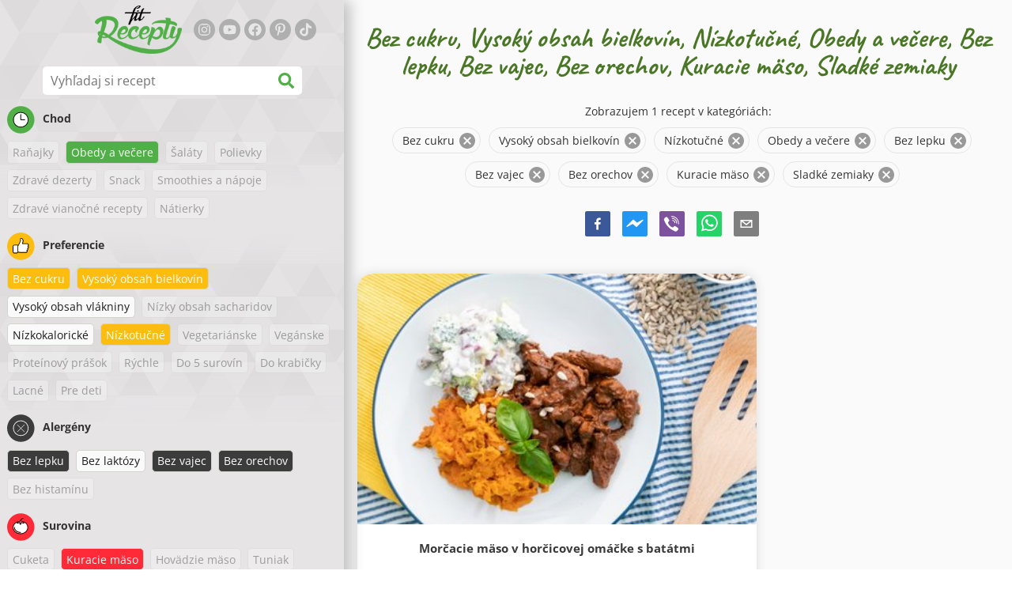

--- FILE ---
content_type: text/html; charset=utf-8
request_url: https://www.google.com/recaptcha/enterprise/anchor?ar=1&k=6LeVBu4lAAAAADaost9F-0Xeyj1xX2DBmrxgUdRr&co=aHR0cHM6Ly93d3cuZml0cmVjZXB0eS5zazo0NDM.&hl=sk&v=N67nZn4AqZkNcbeMu4prBgzg&size=invisible&anchor-ms=20000&execute-ms=30000&cb=dvtnqxg7ez30
body_size: 49901
content:
<!DOCTYPE HTML><html dir="ltr" lang="sk"><head><meta http-equiv="Content-Type" content="text/html; charset=UTF-8">
<meta http-equiv="X-UA-Compatible" content="IE=edge">
<title>reCAPTCHA</title>
<style type="text/css">
/* cyrillic-ext */
@font-face {
  font-family: 'Roboto';
  font-style: normal;
  font-weight: 400;
  font-stretch: 100%;
  src: url(//fonts.gstatic.com/s/roboto/v48/KFO7CnqEu92Fr1ME7kSn66aGLdTylUAMa3GUBHMdazTgWw.woff2) format('woff2');
  unicode-range: U+0460-052F, U+1C80-1C8A, U+20B4, U+2DE0-2DFF, U+A640-A69F, U+FE2E-FE2F;
}
/* cyrillic */
@font-face {
  font-family: 'Roboto';
  font-style: normal;
  font-weight: 400;
  font-stretch: 100%;
  src: url(//fonts.gstatic.com/s/roboto/v48/KFO7CnqEu92Fr1ME7kSn66aGLdTylUAMa3iUBHMdazTgWw.woff2) format('woff2');
  unicode-range: U+0301, U+0400-045F, U+0490-0491, U+04B0-04B1, U+2116;
}
/* greek-ext */
@font-face {
  font-family: 'Roboto';
  font-style: normal;
  font-weight: 400;
  font-stretch: 100%;
  src: url(//fonts.gstatic.com/s/roboto/v48/KFO7CnqEu92Fr1ME7kSn66aGLdTylUAMa3CUBHMdazTgWw.woff2) format('woff2');
  unicode-range: U+1F00-1FFF;
}
/* greek */
@font-face {
  font-family: 'Roboto';
  font-style: normal;
  font-weight: 400;
  font-stretch: 100%;
  src: url(//fonts.gstatic.com/s/roboto/v48/KFO7CnqEu92Fr1ME7kSn66aGLdTylUAMa3-UBHMdazTgWw.woff2) format('woff2');
  unicode-range: U+0370-0377, U+037A-037F, U+0384-038A, U+038C, U+038E-03A1, U+03A3-03FF;
}
/* math */
@font-face {
  font-family: 'Roboto';
  font-style: normal;
  font-weight: 400;
  font-stretch: 100%;
  src: url(//fonts.gstatic.com/s/roboto/v48/KFO7CnqEu92Fr1ME7kSn66aGLdTylUAMawCUBHMdazTgWw.woff2) format('woff2');
  unicode-range: U+0302-0303, U+0305, U+0307-0308, U+0310, U+0312, U+0315, U+031A, U+0326-0327, U+032C, U+032F-0330, U+0332-0333, U+0338, U+033A, U+0346, U+034D, U+0391-03A1, U+03A3-03A9, U+03B1-03C9, U+03D1, U+03D5-03D6, U+03F0-03F1, U+03F4-03F5, U+2016-2017, U+2034-2038, U+203C, U+2040, U+2043, U+2047, U+2050, U+2057, U+205F, U+2070-2071, U+2074-208E, U+2090-209C, U+20D0-20DC, U+20E1, U+20E5-20EF, U+2100-2112, U+2114-2115, U+2117-2121, U+2123-214F, U+2190, U+2192, U+2194-21AE, U+21B0-21E5, U+21F1-21F2, U+21F4-2211, U+2213-2214, U+2216-22FF, U+2308-230B, U+2310, U+2319, U+231C-2321, U+2336-237A, U+237C, U+2395, U+239B-23B7, U+23D0, U+23DC-23E1, U+2474-2475, U+25AF, U+25B3, U+25B7, U+25BD, U+25C1, U+25CA, U+25CC, U+25FB, U+266D-266F, U+27C0-27FF, U+2900-2AFF, U+2B0E-2B11, U+2B30-2B4C, U+2BFE, U+3030, U+FF5B, U+FF5D, U+1D400-1D7FF, U+1EE00-1EEFF;
}
/* symbols */
@font-face {
  font-family: 'Roboto';
  font-style: normal;
  font-weight: 400;
  font-stretch: 100%;
  src: url(//fonts.gstatic.com/s/roboto/v48/KFO7CnqEu92Fr1ME7kSn66aGLdTylUAMaxKUBHMdazTgWw.woff2) format('woff2');
  unicode-range: U+0001-000C, U+000E-001F, U+007F-009F, U+20DD-20E0, U+20E2-20E4, U+2150-218F, U+2190, U+2192, U+2194-2199, U+21AF, U+21E6-21F0, U+21F3, U+2218-2219, U+2299, U+22C4-22C6, U+2300-243F, U+2440-244A, U+2460-24FF, U+25A0-27BF, U+2800-28FF, U+2921-2922, U+2981, U+29BF, U+29EB, U+2B00-2BFF, U+4DC0-4DFF, U+FFF9-FFFB, U+10140-1018E, U+10190-1019C, U+101A0, U+101D0-101FD, U+102E0-102FB, U+10E60-10E7E, U+1D2C0-1D2D3, U+1D2E0-1D37F, U+1F000-1F0FF, U+1F100-1F1AD, U+1F1E6-1F1FF, U+1F30D-1F30F, U+1F315, U+1F31C, U+1F31E, U+1F320-1F32C, U+1F336, U+1F378, U+1F37D, U+1F382, U+1F393-1F39F, U+1F3A7-1F3A8, U+1F3AC-1F3AF, U+1F3C2, U+1F3C4-1F3C6, U+1F3CA-1F3CE, U+1F3D4-1F3E0, U+1F3ED, U+1F3F1-1F3F3, U+1F3F5-1F3F7, U+1F408, U+1F415, U+1F41F, U+1F426, U+1F43F, U+1F441-1F442, U+1F444, U+1F446-1F449, U+1F44C-1F44E, U+1F453, U+1F46A, U+1F47D, U+1F4A3, U+1F4B0, U+1F4B3, U+1F4B9, U+1F4BB, U+1F4BF, U+1F4C8-1F4CB, U+1F4D6, U+1F4DA, U+1F4DF, U+1F4E3-1F4E6, U+1F4EA-1F4ED, U+1F4F7, U+1F4F9-1F4FB, U+1F4FD-1F4FE, U+1F503, U+1F507-1F50B, U+1F50D, U+1F512-1F513, U+1F53E-1F54A, U+1F54F-1F5FA, U+1F610, U+1F650-1F67F, U+1F687, U+1F68D, U+1F691, U+1F694, U+1F698, U+1F6AD, U+1F6B2, U+1F6B9-1F6BA, U+1F6BC, U+1F6C6-1F6CF, U+1F6D3-1F6D7, U+1F6E0-1F6EA, U+1F6F0-1F6F3, U+1F6F7-1F6FC, U+1F700-1F7FF, U+1F800-1F80B, U+1F810-1F847, U+1F850-1F859, U+1F860-1F887, U+1F890-1F8AD, U+1F8B0-1F8BB, U+1F8C0-1F8C1, U+1F900-1F90B, U+1F93B, U+1F946, U+1F984, U+1F996, U+1F9E9, U+1FA00-1FA6F, U+1FA70-1FA7C, U+1FA80-1FA89, U+1FA8F-1FAC6, U+1FACE-1FADC, U+1FADF-1FAE9, U+1FAF0-1FAF8, U+1FB00-1FBFF;
}
/* vietnamese */
@font-face {
  font-family: 'Roboto';
  font-style: normal;
  font-weight: 400;
  font-stretch: 100%;
  src: url(//fonts.gstatic.com/s/roboto/v48/KFO7CnqEu92Fr1ME7kSn66aGLdTylUAMa3OUBHMdazTgWw.woff2) format('woff2');
  unicode-range: U+0102-0103, U+0110-0111, U+0128-0129, U+0168-0169, U+01A0-01A1, U+01AF-01B0, U+0300-0301, U+0303-0304, U+0308-0309, U+0323, U+0329, U+1EA0-1EF9, U+20AB;
}
/* latin-ext */
@font-face {
  font-family: 'Roboto';
  font-style: normal;
  font-weight: 400;
  font-stretch: 100%;
  src: url(//fonts.gstatic.com/s/roboto/v48/KFO7CnqEu92Fr1ME7kSn66aGLdTylUAMa3KUBHMdazTgWw.woff2) format('woff2');
  unicode-range: U+0100-02BA, U+02BD-02C5, U+02C7-02CC, U+02CE-02D7, U+02DD-02FF, U+0304, U+0308, U+0329, U+1D00-1DBF, U+1E00-1E9F, U+1EF2-1EFF, U+2020, U+20A0-20AB, U+20AD-20C0, U+2113, U+2C60-2C7F, U+A720-A7FF;
}
/* latin */
@font-face {
  font-family: 'Roboto';
  font-style: normal;
  font-weight: 400;
  font-stretch: 100%;
  src: url(//fonts.gstatic.com/s/roboto/v48/KFO7CnqEu92Fr1ME7kSn66aGLdTylUAMa3yUBHMdazQ.woff2) format('woff2');
  unicode-range: U+0000-00FF, U+0131, U+0152-0153, U+02BB-02BC, U+02C6, U+02DA, U+02DC, U+0304, U+0308, U+0329, U+2000-206F, U+20AC, U+2122, U+2191, U+2193, U+2212, U+2215, U+FEFF, U+FFFD;
}
/* cyrillic-ext */
@font-face {
  font-family: 'Roboto';
  font-style: normal;
  font-weight: 500;
  font-stretch: 100%;
  src: url(//fonts.gstatic.com/s/roboto/v48/KFO7CnqEu92Fr1ME7kSn66aGLdTylUAMa3GUBHMdazTgWw.woff2) format('woff2');
  unicode-range: U+0460-052F, U+1C80-1C8A, U+20B4, U+2DE0-2DFF, U+A640-A69F, U+FE2E-FE2F;
}
/* cyrillic */
@font-face {
  font-family: 'Roboto';
  font-style: normal;
  font-weight: 500;
  font-stretch: 100%;
  src: url(//fonts.gstatic.com/s/roboto/v48/KFO7CnqEu92Fr1ME7kSn66aGLdTylUAMa3iUBHMdazTgWw.woff2) format('woff2');
  unicode-range: U+0301, U+0400-045F, U+0490-0491, U+04B0-04B1, U+2116;
}
/* greek-ext */
@font-face {
  font-family: 'Roboto';
  font-style: normal;
  font-weight: 500;
  font-stretch: 100%;
  src: url(//fonts.gstatic.com/s/roboto/v48/KFO7CnqEu92Fr1ME7kSn66aGLdTylUAMa3CUBHMdazTgWw.woff2) format('woff2');
  unicode-range: U+1F00-1FFF;
}
/* greek */
@font-face {
  font-family: 'Roboto';
  font-style: normal;
  font-weight: 500;
  font-stretch: 100%;
  src: url(//fonts.gstatic.com/s/roboto/v48/KFO7CnqEu92Fr1ME7kSn66aGLdTylUAMa3-UBHMdazTgWw.woff2) format('woff2');
  unicode-range: U+0370-0377, U+037A-037F, U+0384-038A, U+038C, U+038E-03A1, U+03A3-03FF;
}
/* math */
@font-face {
  font-family: 'Roboto';
  font-style: normal;
  font-weight: 500;
  font-stretch: 100%;
  src: url(//fonts.gstatic.com/s/roboto/v48/KFO7CnqEu92Fr1ME7kSn66aGLdTylUAMawCUBHMdazTgWw.woff2) format('woff2');
  unicode-range: U+0302-0303, U+0305, U+0307-0308, U+0310, U+0312, U+0315, U+031A, U+0326-0327, U+032C, U+032F-0330, U+0332-0333, U+0338, U+033A, U+0346, U+034D, U+0391-03A1, U+03A3-03A9, U+03B1-03C9, U+03D1, U+03D5-03D6, U+03F0-03F1, U+03F4-03F5, U+2016-2017, U+2034-2038, U+203C, U+2040, U+2043, U+2047, U+2050, U+2057, U+205F, U+2070-2071, U+2074-208E, U+2090-209C, U+20D0-20DC, U+20E1, U+20E5-20EF, U+2100-2112, U+2114-2115, U+2117-2121, U+2123-214F, U+2190, U+2192, U+2194-21AE, U+21B0-21E5, U+21F1-21F2, U+21F4-2211, U+2213-2214, U+2216-22FF, U+2308-230B, U+2310, U+2319, U+231C-2321, U+2336-237A, U+237C, U+2395, U+239B-23B7, U+23D0, U+23DC-23E1, U+2474-2475, U+25AF, U+25B3, U+25B7, U+25BD, U+25C1, U+25CA, U+25CC, U+25FB, U+266D-266F, U+27C0-27FF, U+2900-2AFF, U+2B0E-2B11, U+2B30-2B4C, U+2BFE, U+3030, U+FF5B, U+FF5D, U+1D400-1D7FF, U+1EE00-1EEFF;
}
/* symbols */
@font-face {
  font-family: 'Roboto';
  font-style: normal;
  font-weight: 500;
  font-stretch: 100%;
  src: url(//fonts.gstatic.com/s/roboto/v48/KFO7CnqEu92Fr1ME7kSn66aGLdTylUAMaxKUBHMdazTgWw.woff2) format('woff2');
  unicode-range: U+0001-000C, U+000E-001F, U+007F-009F, U+20DD-20E0, U+20E2-20E4, U+2150-218F, U+2190, U+2192, U+2194-2199, U+21AF, U+21E6-21F0, U+21F3, U+2218-2219, U+2299, U+22C4-22C6, U+2300-243F, U+2440-244A, U+2460-24FF, U+25A0-27BF, U+2800-28FF, U+2921-2922, U+2981, U+29BF, U+29EB, U+2B00-2BFF, U+4DC0-4DFF, U+FFF9-FFFB, U+10140-1018E, U+10190-1019C, U+101A0, U+101D0-101FD, U+102E0-102FB, U+10E60-10E7E, U+1D2C0-1D2D3, U+1D2E0-1D37F, U+1F000-1F0FF, U+1F100-1F1AD, U+1F1E6-1F1FF, U+1F30D-1F30F, U+1F315, U+1F31C, U+1F31E, U+1F320-1F32C, U+1F336, U+1F378, U+1F37D, U+1F382, U+1F393-1F39F, U+1F3A7-1F3A8, U+1F3AC-1F3AF, U+1F3C2, U+1F3C4-1F3C6, U+1F3CA-1F3CE, U+1F3D4-1F3E0, U+1F3ED, U+1F3F1-1F3F3, U+1F3F5-1F3F7, U+1F408, U+1F415, U+1F41F, U+1F426, U+1F43F, U+1F441-1F442, U+1F444, U+1F446-1F449, U+1F44C-1F44E, U+1F453, U+1F46A, U+1F47D, U+1F4A3, U+1F4B0, U+1F4B3, U+1F4B9, U+1F4BB, U+1F4BF, U+1F4C8-1F4CB, U+1F4D6, U+1F4DA, U+1F4DF, U+1F4E3-1F4E6, U+1F4EA-1F4ED, U+1F4F7, U+1F4F9-1F4FB, U+1F4FD-1F4FE, U+1F503, U+1F507-1F50B, U+1F50D, U+1F512-1F513, U+1F53E-1F54A, U+1F54F-1F5FA, U+1F610, U+1F650-1F67F, U+1F687, U+1F68D, U+1F691, U+1F694, U+1F698, U+1F6AD, U+1F6B2, U+1F6B9-1F6BA, U+1F6BC, U+1F6C6-1F6CF, U+1F6D3-1F6D7, U+1F6E0-1F6EA, U+1F6F0-1F6F3, U+1F6F7-1F6FC, U+1F700-1F7FF, U+1F800-1F80B, U+1F810-1F847, U+1F850-1F859, U+1F860-1F887, U+1F890-1F8AD, U+1F8B0-1F8BB, U+1F8C0-1F8C1, U+1F900-1F90B, U+1F93B, U+1F946, U+1F984, U+1F996, U+1F9E9, U+1FA00-1FA6F, U+1FA70-1FA7C, U+1FA80-1FA89, U+1FA8F-1FAC6, U+1FACE-1FADC, U+1FADF-1FAE9, U+1FAF0-1FAF8, U+1FB00-1FBFF;
}
/* vietnamese */
@font-face {
  font-family: 'Roboto';
  font-style: normal;
  font-weight: 500;
  font-stretch: 100%;
  src: url(//fonts.gstatic.com/s/roboto/v48/KFO7CnqEu92Fr1ME7kSn66aGLdTylUAMa3OUBHMdazTgWw.woff2) format('woff2');
  unicode-range: U+0102-0103, U+0110-0111, U+0128-0129, U+0168-0169, U+01A0-01A1, U+01AF-01B0, U+0300-0301, U+0303-0304, U+0308-0309, U+0323, U+0329, U+1EA0-1EF9, U+20AB;
}
/* latin-ext */
@font-face {
  font-family: 'Roboto';
  font-style: normal;
  font-weight: 500;
  font-stretch: 100%;
  src: url(//fonts.gstatic.com/s/roboto/v48/KFO7CnqEu92Fr1ME7kSn66aGLdTylUAMa3KUBHMdazTgWw.woff2) format('woff2');
  unicode-range: U+0100-02BA, U+02BD-02C5, U+02C7-02CC, U+02CE-02D7, U+02DD-02FF, U+0304, U+0308, U+0329, U+1D00-1DBF, U+1E00-1E9F, U+1EF2-1EFF, U+2020, U+20A0-20AB, U+20AD-20C0, U+2113, U+2C60-2C7F, U+A720-A7FF;
}
/* latin */
@font-face {
  font-family: 'Roboto';
  font-style: normal;
  font-weight: 500;
  font-stretch: 100%;
  src: url(//fonts.gstatic.com/s/roboto/v48/KFO7CnqEu92Fr1ME7kSn66aGLdTylUAMa3yUBHMdazQ.woff2) format('woff2');
  unicode-range: U+0000-00FF, U+0131, U+0152-0153, U+02BB-02BC, U+02C6, U+02DA, U+02DC, U+0304, U+0308, U+0329, U+2000-206F, U+20AC, U+2122, U+2191, U+2193, U+2212, U+2215, U+FEFF, U+FFFD;
}
/* cyrillic-ext */
@font-face {
  font-family: 'Roboto';
  font-style: normal;
  font-weight: 900;
  font-stretch: 100%;
  src: url(//fonts.gstatic.com/s/roboto/v48/KFO7CnqEu92Fr1ME7kSn66aGLdTylUAMa3GUBHMdazTgWw.woff2) format('woff2');
  unicode-range: U+0460-052F, U+1C80-1C8A, U+20B4, U+2DE0-2DFF, U+A640-A69F, U+FE2E-FE2F;
}
/* cyrillic */
@font-face {
  font-family: 'Roboto';
  font-style: normal;
  font-weight: 900;
  font-stretch: 100%;
  src: url(//fonts.gstatic.com/s/roboto/v48/KFO7CnqEu92Fr1ME7kSn66aGLdTylUAMa3iUBHMdazTgWw.woff2) format('woff2');
  unicode-range: U+0301, U+0400-045F, U+0490-0491, U+04B0-04B1, U+2116;
}
/* greek-ext */
@font-face {
  font-family: 'Roboto';
  font-style: normal;
  font-weight: 900;
  font-stretch: 100%;
  src: url(//fonts.gstatic.com/s/roboto/v48/KFO7CnqEu92Fr1ME7kSn66aGLdTylUAMa3CUBHMdazTgWw.woff2) format('woff2');
  unicode-range: U+1F00-1FFF;
}
/* greek */
@font-face {
  font-family: 'Roboto';
  font-style: normal;
  font-weight: 900;
  font-stretch: 100%;
  src: url(//fonts.gstatic.com/s/roboto/v48/KFO7CnqEu92Fr1ME7kSn66aGLdTylUAMa3-UBHMdazTgWw.woff2) format('woff2');
  unicode-range: U+0370-0377, U+037A-037F, U+0384-038A, U+038C, U+038E-03A1, U+03A3-03FF;
}
/* math */
@font-face {
  font-family: 'Roboto';
  font-style: normal;
  font-weight: 900;
  font-stretch: 100%;
  src: url(//fonts.gstatic.com/s/roboto/v48/KFO7CnqEu92Fr1ME7kSn66aGLdTylUAMawCUBHMdazTgWw.woff2) format('woff2');
  unicode-range: U+0302-0303, U+0305, U+0307-0308, U+0310, U+0312, U+0315, U+031A, U+0326-0327, U+032C, U+032F-0330, U+0332-0333, U+0338, U+033A, U+0346, U+034D, U+0391-03A1, U+03A3-03A9, U+03B1-03C9, U+03D1, U+03D5-03D6, U+03F0-03F1, U+03F4-03F5, U+2016-2017, U+2034-2038, U+203C, U+2040, U+2043, U+2047, U+2050, U+2057, U+205F, U+2070-2071, U+2074-208E, U+2090-209C, U+20D0-20DC, U+20E1, U+20E5-20EF, U+2100-2112, U+2114-2115, U+2117-2121, U+2123-214F, U+2190, U+2192, U+2194-21AE, U+21B0-21E5, U+21F1-21F2, U+21F4-2211, U+2213-2214, U+2216-22FF, U+2308-230B, U+2310, U+2319, U+231C-2321, U+2336-237A, U+237C, U+2395, U+239B-23B7, U+23D0, U+23DC-23E1, U+2474-2475, U+25AF, U+25B3, U+25B7, U+25BD, U+25C1, U+25CA, U+25CC, U+25FB, U+266D-266F, U+27C0-27FF, U+2900-2AFF, U+2B0E-2B11, U+2B30-2B4C, U+2BFE, U+3030, U+FF5B, U+FF5D, U+1D400-1D7FF, U+1EE00-1EEFF;
}
/* symbols */
@font-face {
  font-family: 'Roboto';
  font-style: normal;
  font-weight: 900;
  font-stretch: 100%;
  src: url(//fonts.gstatic.com/s/roboto/v48/KFO7CnqEu92Fr1ME7kSn66aGLdTylUAMaxKUBHMdazTgWw.woff2) format('woff2');
  unicode-range: U+0001-000C, U+000E-001F, U+007F-009F, U+20DD-20E0, U+20E2-20E4, U+2150-218F, U+2190, U+2192, U+2194-2199, U+21AF, U+21E6-21F0, U+21F3, U+2218-2219, U+2299, U+22C4-22C6, U+2300-243F, U+2440-244A, U+2460-24FF, U+25A0-27BF, U+2800-28FF, U+2921-2922, U+2981, U+29BF, U+29EB, U+2B00-2BFF, U+4DC0-4DFF, U+FFF9-FFFB, U+10140-1018E, U+10190-1019C, U+101A0, U+101D0-101FD, U+102E0-102FB, U+10E60-10E7E, U+1D2C0-1D2D3, U+1D2E0-1D37F, U+1F000-1F0FF, U+1F100-1F1AD, U+1F1E6-1F1FF, U+1F30D-1F30F, U+1F315, U+1F31C, U+1F31E, U+1F320-1F32C, U+1F336, U+1F378, U+1F37D, U+1F382, U+1F393-1F39F, U+1F3A7-1F3A8, U+1F3AC-1F3AF, U+1F3C2, U+1F3C4-1F3C6, U+1F3CA-1F3CE, U+1F3D4-1F3E0, U+1F3ED, U+1F3F1-1F3F3, U+1F3F5-1F3F7, U+1F408, U+1F415, U+1F41F, U+1F426, U+1F43F, U+1F441-1F442, U+1F444, U+1F446-1F449, U+1F44C-1F44E, U+1F453, U+1F46A, U+1F47D, U+1F4A3, U+1F4B0, U+1F4B3, U+1F4B9, U+1F4BB, U+1F4BF, U+1F4C8-1F4CB, U+1F4D6, U+1F4DA, U+1F4DF, U+1F4E3-1F4E6, U+1F4EA-1F4ED, U+1F4F7, U+1F4F9-1F4FB, U+1F4FD-1F4FE, U+1F503, U+1F507-1F50B, U+1F50D, U+1F512-1F513, U+1F53E-1F54A, U+1F54F-1F5FA, U+1F610, U+1F650-1F67F, U+1F687, U+1F68D, U+1F691, U+1F694, U+1F698, U+1F6AD, U+1F6B2, U+1F6B9-1F6BA, U+1F6BC, U+1F6C6-1F6CF, U+1F6D3-1F6D7, U+1F6E0-1F6EA, U+1F6F0-1F6F3, U+1F6F7-1F6FC, U+1F700-1F7FF, U+1F800-1F80B, U+1F810-1F847, U+1F850-1F859, U+1F860-1F887, U+1F890-1F8AD, U+1F8B0-1F8BB, U+1F8C0-1F8C1, U+1F900-1F90B, U+1F93B, U+1F946, U+1F984, U+1F996, U+1F9E9, U+1FA00-1FA6F, U+1FA70-1FA7C, U+1FA80-1FA89, U+1FA8F-1FAC6, U+1FACE-1FADC, U+1FADF-1FAE9, U+1FAF0-1FAF8, U+1FB00-1FBFF;
}
/* vietnamese */
@font-face {
  font-family: 'Roboto';
  font-style: normal;
  font-weight: 900;
  font-stretch: 100%;
  src: url(//fonts.gstatic.com/s/roboto/v48/KFO7CnqEu92Fr1ME7kSn66aGLdTylUAMa3OUBHMdazTgWw.woff2) format('woff2');
  unicode-range: U+0102-0103, U+0110-0111, U+0128-0129, U+0168-0169, U+01A0-01A1, U+01AF-01B0, U+0300-0301, U+0303-0304, U+0308-0309, U+0323, U+0329, U+1EA0-1EF9, U+20AB;
}
/* latin-ext */
@font-face {
  font-family: 'Roboto';
  font-style: normal;
  font-weight: 900;
  font-stretch: 100%;
  src: url(//fonts.gstatic.com/s/roboto/v48/KFO7CnqEu92Fr1ME7kSn66aGLdTylUAMa3KUBHMdazTgWw.woff2) format('woff2');
  unicode-range: U+0100-02BA, U+02BD-02C5, U+02C7-02CC, U+02CE-02D7, U+02DD-02FF, U+0304, U+0308, U+0329, U+1D00-1DBF, U+1E00-1E9F, U+1EF2-1EFF, U+2020, U+20A0-20AB, U+20AD-20C0, U+2113, U+2C60-2C7F, U+A720-A7FF;
}
/* latin */
@font-face {
  font-family: 'Roboto';
  font-style: normal;
  font-weight: 900;
  font-stretch: 100%;
  src: url(//fonts.gstatic.com/s/roboto/v48/KFO7CnqEu92Fr1ME7kSn66aGLdTylUAMa3yUBHMdazQ.woff2) format('woff2');
  unicode-range: U+0000-00FF, U+0131, U+0152-0153, U+02BB-02BC, U+02C6, U+02DA, U+02DC, U+0304, U+0308, U+0329, U+2000-206F, U+20AC, U+2122, U+2191, U+2193, U+2212, U+2215, U+FEFF, U+FFFD;
}

</style>
<link rel="stylesheet" type="text/css" href="https://www.gstatic.com/recaptcha/releases/N67nZn4AqZkNcbeMu4prBgzg/styles__ltr.css">
<script nonce="sZI_pRg62ehsuGUr-doZ9A" type="text/javascript">window['__recaptcha_api'] = 'https://www.google.com/recaptcha/enterprise/';</script>
<script type="text/javascript" src="https://www.gstatic.com/recaptcha/releases/N67nZn4AqZkNcbeMu4prBgzg/recaptcha__sk.js" nonce="sZI_pRg62ehsuGUr-doZ9A">
      
    </script></head>
<body><div id="rc-anchor-alert" class="rc-anchor-alert"></div>
<input type="hidden" id="recaptcha-token" value="[base64]">
<script type="text/javascript" nonce="sZI_pRg62ehsuGUr-doZ9A">
      recaptcha.anchor.Main.init("[\x22ainput\x22,[\x22bgdata\x22,\x22\x22,\[base64]/[base64]/[base64]/[base64]/[base64]/[base64]/KGcoTywyNTMsTy5PKSxVRyhPLEMpKTpnKE8sMjUzLEMpLE8pKSxsKSksTykpfSxieT1mdW5jdGlvbihDLE8sdSxsKXtmb3IobD0odT1SKEMpLDApO08+MDtPLS0pbD1sPDw4fFooQyk7ZyhDLHUsbCl9LFVHPWZ1bmN0aW9uKEMsTyl7Qy5pLmxlbmd0aD4xMDQ/[base64]/[base64]/[base64]/[base64]/[base64]/[base64]/[base64]\\u003d\x22,\[base64]\\u003d\\u003d\x22,\x22w5/Dv8KRV1nCosKqw7XDrQTChXrDliLCjTc5wofCq8Kaw7nDhzcaLldPwpxRdsKTwrY/wqPDpz7DtyfDvV5hRDrCtsKlw6DDocOhawTDhHLCqnvDuSDCsMKyXsKsKsOZwpZCO8K4w5BwTcKJwrY/TcOTw5JgQXRlfG7CjMOhHSHCoDnDp07DmB3DsGp/N8KEXRoNw43DqsKUw5FuwpNSDsOyUAnDpy7CrsKAw6hjZl3DjMOOwo0/csORwqnDuMKmYMOEwovCgQY8wpTDlUlFMsOqwpnCoMOUIcKbIcO5w5YOXsKDw4BTX8OywqPDhQHCj8KeJXzChMKpUMOCIcOHw57Dj8OjcizDncOfwoDCp8OlWMKiwqXDnMOSw4l5wqwXExsnw4VYRn4gQi/DsVXDnMO4F8KNYsOWw54vGsOpGcKAw5oGwoHCuMKmw7nDpAzDt8OodsKQfD93dwHDscOpJMOUw63DssKKwpZ4w4DDqQ40JXbChSYTRUQAZVE9w6ocOcOQwo9NJCnDlTbDv8Oowql2wpZEIsKsH2fDtywGWMKrWzdwwo/CjMOkQsKKfFFxw5hXIlrCr8OoSCnDmRFmwprDvsKkw4AMw4DDp8KzecOTS3TDjFbCt8Ogw53DrkE2wqnCisOqwqPDpCUDwoF/w4YOdcKVYsKLwqzDljluw74bwrDDjgMAwqbDtsKgcmrDhMO8CsO4IDI/C3DCugBgwpnDlcOJWMOywozCo8O9LSgtw7xmwpc+RsOeE8KFDxEuDsOSdVMYw4AoJsOMw5PCtng9asKrTsOiB8K/[base64]/FsKpw5RTwo9BwpgCc8KjAMKFwqVEehVVL13ChwRLB0LDssK7J8KSFMOsI8K3K0s+w6oYUw/[base64]/wo8hNsOlwpjDomrDpAl3E8KpCsKhwrbChsKFwqzCncOIw43CmsK6csOnEiZzLMKWFEXDscONw59XbxsTD3/CmMKTw7bCjBh7w5pow4QpSDvCocOjw67CtsKWwr1jOsK+wpDDrl7DlcKLPRQjwpTDvFxcScOjw6pDw7AnYcKzUzF8a3JLw7NPwrzChiclw57Cq8KvVzzDlsKEw7rDlsOwwqvCk8KQwo1KwrdRw6PDlnxswqzDilwSw7vDocKWwpxVw7HCpyYPwp/CuU/Dg8KCwqUKw4srAcO5Cy1LwpLDqTjCjFHDlXzDkV7Cv8KxPlViwo0cw5zCsS3CosOAw6M6wrpTDMOKwr/[base64]/DrGrCnMKqwp7CiArDiDxcMBPCtyg8w5tBw4QfwqvCpSzDpTfDvsK/LMOGwoFmwpvDmsK6w7XDsGJpTsK/E8Kww5jCgMOTHxlQH1PCp2AuwrjDnl9+w5XCi2jCknV/w5MVC2rCqMOYwrEGw4bDg2VNN8KDLcKpEMKUYCtjPcKTacO8w7JncBbDr03CscK9aVhrHzFkwq4TA8Kew5Bew6zCpEF8w4TDjQPDrMO2w4vDiT7DvjjDpSJSwrjDgCMqacO0LXDCmRTDicKow6A7CwVaw6MBBcOkVsKrK08nHwPCllHClMKkLcOGFsO7cV/[base64]/DgcOXS0LDgwI/wqVbwrzCq8OmwoN7QmPDtsOYDU97PWVDwrHDildlw6bCjMKbScOJHi9Sw54HRMK5w6/DhMK1wqjDuMOjGFx7BHFhJU8wwoDDmmFBRsOqwpYowr1BF8OQTMKZZcKhw4bDnMKcKsO7wofCtcKOw6Aww4dgw5kqQsO0PS1Rw6XDvsOMw7PDgsOdwrvDsi7Dvi7Dg8KWwrcZwqzDjMOASsKDw5tgT8OGwqfDoCNjW8O/[base64]/[base64]/LQ3CuWdgLCwVw6I2ScOwBxE9OlbDs8O/[base64]/[base64]/wrrCsMOmN8KYw7HDkcOTwrEANw/[base64]/w5EIw5bDsMKlBFnDuhgkw5HDnzhKVivDgMOcwp8Mw53DkjZ6AsKgwrlNwq3DqMO/wrjDjy5Vw4HCqcKQw79Gw6V+X8O9w7XCh8KMBMO/LMKqwr7Cm8Kww4BZw7nCkcOew4h1esKuOsOwJcOYwqvCkn/ChMONBC7DiwDCtG9MwrLDicKxUMObwoMXw5s/OGFPwqAxJsKNw64IGWglwrE/wr7Dq2TCgsKOCSZEwoTCmhZxesOowqHDs8KHwrzCmE7Cs8K9ZAkYwqzDk2kgN8OSwqBRwrvCssOzw7hkw4ZvwpnCtHtNcAXCqsOsAShJw6LCpcKrFxt+w67Ck2bCkTNaMhTClE89OBLCuGXCmglTHHTClsOPw7nCkRjChHMXGcOWw5I/M8O2wqIAw7/[base64]/[base64]/DmTXDjnHCjcOORivCgnjChcOvwpDDmWnCqMOHwppBP1Mdwoh0wpgQwo7CscOCXMKHcsOCAw/[base64]/DgsKXMMOyXy/Cpm1cwoNKBW3CpMOdw5BIJxNCDMOYwrkTYsOWCcKGwpxLw4FVeBrCn2tYwqrCh8KcHUR4w5wXwqEqSsKVw7HCtl/DjsKEW8OKwoHCpDdONAfDocODwpjCizLDnUUCw7dyZkrCvsKFw40na8KqccKyEHQQw6/DumFOwr50YF/Dq8OuOHtEwo1fwpvCgcO1w4hJwr7CjcOFVMKkw4EJaw1XGCNYTMOOPsO1wqoHwo4Iw5V2YMK1QCpxLX8owobDhzbDmsK9ETEHCWw/w7rDvVgFOxpECWPDj1DCvi00JAMNwrLDg1DCozBiXmIMc1UhBcKvw7MRZyvCk8O/[base64]/ChDYXw4UtVMOIw6ZOf0zDg8K/SUg1w4ZjX8OSw5bClMKuAMKvQcKhw73DvcKAbwhXw6kHY8KRNcOowqrDk1bCgcOnw5rCsDgTf8OiCxTCuiMxw5Jqe1MJwq7Cg3Jlw7XDu8Oew4kxUsKSwozDg8KyFMOGw4fDkcO7wp3DnjLCrGYSXXzDrMK/KWBzwqHCv8Kcwr9Bw4PDsMOuw7fCuRdyD0dPwpNnwqvCrQd/w7gGw6Igw43DpMOMcsKGdMOnwrDCksK6wrPCoHBEw5LCicOPeyAdO8KrCyDCvxXChz/CmsKifsKuwp3DrcODSQTCpMKjwqo7ZcKXwpDDoULCkcO3PnbChTTCmRnCsHzDicOLw7dSw7PChh/CsWI2woorw7NQDsKndsOHw7Bywr9VwrDCiQ3Dlm8SwrrDnQzCvGnDvwQowrXDt8KGw5xYaAPDsQvCk8OAw55jw47DvsKdwobDg0jCp8ORwqvDrcOww6kVMQPCt1/DqgYIPGnDjm0iw5tsw4XCqHzDhlrCksKzwo/CuTkrwonCjMK3wpUmGMOCwpNIPWjDuE86QcKXwq0Tw6fCk8KmwpfDmsO7ey7DncKBw77CjTvDv8O8MMK/w7/DicKiwqfCs00+P8KbM3R4wr0DwpVMwqFjw5FAwrHCg0sOIMKlwp9cw4cBM1cVw4zCuxHDoMO8woDCuRnCisOAw4/CtcKPEXlNIFNZM0ldI8OXw4nChMKww7JuNVkPHsKIwq4laEvDp3tDb1bDmHpxNQpzwqXDscKKUgBcwqw1w6t1wr/CjWvDh8OTBnHDqMOow756w5Iawqd+w4DCkgtlPcKceMKYwohaw4weIMOaQTIbI2PCnxfDq8OTwqHDpnxYw5jCqX3DmsOFMUvCh8OyE8O5w4hGJkvCulsuYFLDvsKnYcOWwowFw5VcCw9Sw5/CscKzKsKawqJ0wrPCtcKmfMObSS4CwqsjYsKjwqvCggzCjsOFcMOEc1/Dul9eD8OQwpEuw4zDn8OiAVJBb15hwrRyw68uTMKow5FEw5LDk0ZYwp/Cs0Jnwo/Chj5bVMOTw6fDlMK3wr7DtS5IWVnCicOADTtXfcKbGiTCkCnCn8OjdmHCmy8FeFXDuDjCscKFwrDDh8OmMWjCk3sywo7Do3klwq3CucO4wolmwqPCojF9cS/Dg8Oww4ReFsO8wozDgXfDpMOSWhnCrlBNwprCncK/wrkFwroCLcKxMWUVfsKXwqcRSMOsZsOSw73CqcOGw7HDnC0SZsK5b8KhRkfCoGRXwoAKwo0OQ8OxwrzCoFrCqHhXfcKtScKQwpI+P1M0AgkpWcKawqbCggXDpcKswp/CoAkdOw8RQQpbw4YUw6XCnHkqwoLDgTHDtWnDhcOeWcOjHMKTw71MOB3CmsKnIX3Cg8O7w5nDiE3DtlM7w7PCgBMyw4XDkjTDicKVw4dKwovClsOGw65rw4BTwqEIwrQ/[base64]/CicKWwo3DpMKldw0SwqB8OcOKwpvDu8KWL8KEI8Kpw7xmwptQwoLDuUPDsMKdO1s1b1LDjGPCgk4jRH96QHbDggvDkgjDksOBeykFd8KBwqbDpE7CiybDrMKKw67CosOFwpJSw552AW/CoF/[base64]/YCVMI8KRwpMYwqUjw4fCkxEnw5M8NMK9W2vCksKuOsKuTUnCrhnDnSc6FQwLW8OiN8Ohw5Ufw7NkOcO8wp3CkWMHIXfDs8Kgw5FQLMOWAX3DtMOMwrjChsKMwrEawqB8S1x+CEDCsFjCh3/CilXCtsKofsOTRMO4FFHDmcORTQjDq20peELDu8KIEsOOwp5JFnw8VsOjRsKbwpM2eMKxw7zDlEgKAS/[base64]/[base64]/DicOqPTo/LsOzS2fClcKbw71pwoPCqsKwJcKjwqfDqcO9wo0XGcKUw4wBGjvDrRdbdMK1w5HCvsOww5VmAGTDmBTCisOhAE7CnjhaWMOSO2DDj8OADMKGHsOsw7VxP8OywoHCqMO7wrfDlwJJBjLDqSI3w75yw5sFWMK1wrzCssKuwroBw4vCpwkSw5/Cu8KJwp/DmE0RwqFxwphdG8KKw5XCkR/ClUfCncO6T8KPw7TDo8K9LcKhwq3CgcOjwro8w718S0LDrsKIKSZ0wqvCqcOiwq/DkcKGwop/wpTDmcO4wpwHw67CtsOuworCtsOjbUsLYgPDvsKWHMK6QSjDmyU0OVnCsidnw57CswrCnMOLwp17wpAVYUBAfMK9w7AKAUNMwqHCnzMpw77DrcOIahdYwogbw6/Dn8O4GcOow6vDu20lwp3DhsO1IkrClcKQw4bCgywNC2B1w5JdMcKOSAPDqDrDiMKOEsKCHcOOwo3Dpy3CvcOfRMKVwpHDtcK4PcO1wr8ww5bCizACecKFwqwQYzjCsTrDh8KswqfCvMOZw5BWw6HCvRs4YcOmw4BVw7k+wq9SwqjCucK/[base64]/CrQY1wpElwrwPAMKrQmQ/wq/DpcOVH1p6w6gAw5jDkS5kw4fCvhdIVjHDqDs0YcOqw4LDmmR1KsOTcU4iC8OnMiUPw5/CjcKdCzrDgcOew5XDmhQ7wqvDo8O2w6cGw7HDuMO4CsOQFX57wpHCtBLDv1w3w7DClhJjwozDkMKac00bN8OtA0traDLDisKyfMKiwpnDgMO9aHEswppFLsKDU8OyLsOzAcO8NcOXwr/CssOwK2HDiDd5w4zCu8KOZsKaw5xcw67Dv8OfBg1yCMOjw5TCrcKZaRIpTMOVwpNiw7rDmW7CmcKgwo9VSMKFQsOxAcOhwpDDosO/GENDw4k+w4BbwoHDinLCpMKGNsOBw6nDjDgvwqlgwqVDwo9cwrDDgn7DvSTCoysMw4DCu8OFw5rDjEzClMKmw7PDt1fDjhTCvRrCkcKYY1jCnRfDisK3w4zCgMK+E8O2Z8K5PcKALMOqw6/DmsO0wq3Crx0QImReR24cKcKNCsOMwqnDpsO5wp8cwrXDu3ZqM8K2TnFQIcOdDU4Mw7duwooHbMOPY8OXBcOEfMOZL8O9w4ojIizDqMO+w6x8UcKFwrI2w5vCm0zDp8KIw5zCosKDw6jDqcOXw6MYwqheWMOawrlNKwrDicOSNcOUwp4Jwr/DtUTCj8Krw4PDgSLCq8KTXxc/[base64]/DmH9BE37CrMOlwq01w6EhwpTCjcKGwpNZVFEbCcK+Z8OXwrxBw4RGwrUhYsKXwo8Sw51twoEvw4XDrcOeK8OnfFdow5jDt8OSGcOzAx/CqMO4w7/DhMKdwpITcMODwrnCmybDrcKXw5DDq8O2WsOywpbCscOkL8KwwrTDocKgdcOFwrFMMsKrwo/CicOXdcOEVcOMBS7Di187w7hLw4fDtMKtIsKLw63Dl1Z+wrvCv8Oowq9NZWvCucOUb8OqwrfCpnnCki8/woEJwq0Bw5NqBBrCjGInwpvCrsKXQ8KcBDLCgsKvwrhow7HDoTVmwpx4Jy3ChVjCtgNIw500wol4w7t5b13CrMK7w6ESTBR+cVcaJHJYacKOWygPw4FwwqvCvsOtwrZJMkgFw4Q3Igh1wrTDucOGOVHCk31hDsO4ZyluWcOrw6/[base64]/[base64]/CunRIwoFVw5tVw4ZfTlcNwq4jbsKIw6dnw7MvB0PCrcOSw7fDtMOzwr0XXAHDmgoAG8OxGsOXw74lwo/Cg8OiH8Okw4/DsljDvxjCo0nCvFPDr8KCElTDgw5vE3rCnsOwwq/DvcKhwoTCkcOTwpzDlgZHZiRQwojDsCRXR3IHDFsrf8O3wq3CiD88wrXDhypmwppYU8KVNcOdwpDClsOHcDzDp8KAL107wq3Dl8KNcScGw51QacOpw5fDmcO6wro5w7V3w5jChcKxJ8OzDU4zH8ONwrQiwoDCt8KKTMOow73DnETDs8OxasKGSsOiwqtxw5/DgGx7w5bDssKSw5fDiAHCr8OnbsKEPWFWHgoVfwZ8w4ptIsK0IMOow6zChsOqw4XDngDDpsKYN2zCh3zCtsOdwp9tSxwbwqByw4Fow4nCo8Oxw7/Dv8KvUcOjIVxDw50gwrhTwp4xw5bCnsO7LgrCrsKJfnzCqjfDqjfDusOfwrrDosOeUMKrecKCw4Q5EsOrIcKYw5YucH7DtEXDnMO/[base64]/DtRjDkcKbwrTCk8OYw5Anwo7CnjQnwrB1wqB1w4kffHXCtMKfwppqw6NyGVsEw6sbMsOBwrzDuAljFMKWf8KqMMK/w4HDl8OGBsK5c8KUw4jCuX/DrVHCox/CqcK7wqHDtMKGAV7DrHNPcMOLwoHCmG19XFd8NCNtPMOKw5UIcxUvPxNRwoQMwo8Fwpt6OcKUw48NXsOWwqMtwrLDgMOaJCoXLT7DuywDw5bDr8KQIzwcwq9pLcOBw6/[base64]/DhFLDkAA8wp7Cl8OGwo/[base64]/Vw3CumpvElTCk8OXbU5cwqHCmsKkaRIzX8KjX2fDsMKFal3DmMKfw7N1Km94EMOsN8OOITVLbGvDhlvDgXgyw5rCk8KWwqlICBjClXkBNsOTw6jDrAHCuSPDmcKcbMKDw6k6GsKOCEp5w4lNIMOLAzNlwq3Dv0QsXD1fwrXDjhE/wo4Vw40eZno2VcKHw5lyw4YoecKww5sSGMKsX8KOOirCs8Ovdwlkw5/[base64]/wpnCjXRBw6nDgMOKw6JlY8KLe8KVw6INw77ChVTDgsOxw7/CjcOWw4xzw5PDusOiSidtwozCssKRw6VvDcO0a3ouw5gKMTbDrMOwwpNucsOYKSxRw5LDvi9EczByQsOQw6fDjUd+wr5yIsKufcOIwq3DnR7ChwzCtMK8UsORbmzCisK3wrDCpE8hwo1Ww6AuKcKyw4YtVA3Cmn4jWg1DT8KAwqPCqCd3cVUQwq/CicKjUsOMwqXDrH7DjBnCk8OEwpclSDRYw40hFcK7OsOtw5DDsXsZfsKzwrh0ZMOmwonDihPDrjfCp2kCV8OOw6xpwrZ/[base64]/w7x0NXLDpHhiw69nOGDChyHCuMOBelh4d8KGasKCwpXCuB1kw4jDh2vDpzjDt8KHwqYweQTCvsK4QEprwoc6wqI2w57CqsKGSCZYwrbCrMKQw6oFC1LDr8Oow4rCk1x9w5DDucKwPERwe8OnDcKxw6fDlj/DpsOawprCjsKGNMKvQ8KrCcOZw4/ClEvDpVxrwpXCs0Iacm54wrIJNGZjwoDDlxfDhsKjCsOJesOSccOUwp3Ck8Kgb8O2wqbCv8OiQ8Ohw7bCg8KKIjnDhzTDonvDki1Bak88wqrDrTHCnMOuw7jCvcOJw7ZmOMKjwr9/DRhRwq57w7h1wqbDhXwvwpXCiTksHMK9wrrDscKbK3zDjsO7MsOqBMKtKjUtcGHCgsKSU8KkwqZWw73DhBNWw7xvw6rCk8KBFHBGcTolwrzDth3CumPCvk7Ds8ObAMOlw4nDoDbDtcK/RwrDjAFww4sJRMKswqzDlMO+DcOfw7/CucK4BGPCg2nCiAvCl1LDrhsAw6gMf8OSbcKIw6kiUcKZwrLCm8Kgw5pRIWjDvcOFOlVdD8O5WsO8EgvCqXbDjMO5w7QcEFzCu1J4wqAxPcOWXEtdwrrCqcOqCcKnwqXCphlVL8KSRzM1Q8KxQBjDrsKfQVjDv8KnwohdQsK1w6/DscO3EHUnbjnCg3EWecK5QAXCjMKTwpPCgMOTCMKAw5Z1YsK3acKGcU9LHRbDniNtw4B1wrbDp8OZDcOfVsKXcW1sPDrClyYlwobCl2vDuwlQTAcbw5dhfMKDwpMAAFnChMKDOMKufMKebsKnFSQbXBPCpnrDt8OrI8K/V8Oww7rCjibCksKMSzEdAETCp8KNYgQiMnMCE8KMw53Dnz/[base64]/w7xaaWPDlcOjw7PDnz9Be8OowpVyw5Bhw50fwqPCkVkEZQbDkw7Dg8KcW8OgwqVPwpfDgMOewpzDk8O1LEBvY23ClwUQwr3DmXIueMOdRsKNwrDCicKiwpzChsKZwqgXSsOvwqbDocKrXMKnw6dfZ8Ogw4TCicO4esKtPDfCjzXDqMOnw6lqWkt0J8Khw6XCvsK/[base64]/CkcK9R8OYecKiw4bDoU/CtVVJworDnsKNw5JewolEw4/CgMOrdA7DokN+JWrCkWjCpQrCsG54ezrDq8ODBEojwqjCu2jDjMOqL8KiOmhzQsOhRMKtw7fCvVfCqcKeE8K1w5PCqMKXwpdgHUDCssKHw79TwpfDrcO7TMOYLMK1wrvDrcOewqsrTMOoacK9Q8Okw75BwoJWSBtZYRTDlMK4VnjCvcOXw6h9wrLDpsOUdj/Dg3V1w6TCjToHb1dac8O4ScOEXTBxwrjDlCdvwqvCgnR9C8KSaRDDr8Olwpd7wpRfwo0Nw4/DhMKYwr/Di3PCmEJFw5VzasOna2rDp8OjPMOENSTDuhoCw7XCmU/CvcOdw4HDvX9RQlXCp8KEw6M2QsKkwolZwp7CoxfDtC8nwpkxw7okwrbDgih/w6kNFcK3fQdfDiTDmcO9UgzCoMOZwpBXwpN/[base64]/DlMKvw6vDncObYlHCnhTDgsKyw67DnVpBYMKfwrt8w5/DmR7DiMKKwoIXwrA3dmbDuhgtUCXCmcOwR8OmRsKXwrLDtAMjeMOrwqUnw43ClUsUVsOTwrE6wq/DvcKyw7Zhwp0+HzZPw4gIFwvCicKNwqY/[base64]/CqGllHlIrTVjCsMK8eSLDvxFiZsOdKMOGwqw2w67CicKqPhRyQcKTfMOXXsO8w6MOw6HDpsK4FsKPA8OGw4ZiAzJKw4sGwrg3fR9XQwzCksO/NH3DusKEw47ClizDiMO4wo3DmhRKZQwZwpbDqMOFSToTw7t7bxIYX0XDiRwnw5DCn8OkGmoBaVUew77CpQbCrBzCrcK+wo7DmypGwoZow5wHd8OOw4zDt1VcwpIILGZiw6MILsOUJA7Dv1o6w7A6w6fCkVF9GhNUwpw/[base64]/CgBrDuMO2O8OIwqjDqMKrw6fCh8KvwqvCkGkrel9hGMOXd3XDoi7CqwYBUFhiYsOMw6XCjcOkR8K3wqs5BcKDRcKBwqYjw5UJOcOfwppTwr7ChAc3YVkKwp3CuHPDv8KPOHfCpsK1wok0wpfCmVvDgh5gw5cIBcKTwqEhwp0bGG/Cj8Kpw4UowrvDqhHChXJQNV/DtMOVECcww4MGw790SRDDmgnDuMK5w48nw5HDo3E7wq8KwrhEfFPDnsKAwrgowogYwpZ6w4JVwpZOwq4bPCsZw5zCgj3DkcOewoHDuBF6PsKJw5/DmcO6F2pLTirCscOGfybDv8OuMsOBwqLCvhl3BMKiwpghM8K7w6pDQsOQEcKTdTBqw7TDrMKlwpjDkG9ywqJDwprDjjPDvsKvOAZ/[base64]/w5kLwovDiCILGsO4w6vDjMKGwqDDu8KjYsKxNsOPBsO6b8KDOcKHw5XCkMK1asKAPjBAwr3Ck8KSJsKFRsO9RB/DrjDCvsO+wrHDgMOsNipUw5HDscOTwo1mw5LCocOCwpfDk8KFCEDDkg/ChGPDpXvCh8KEbmXDkl5YRsOSw6xKA8O9HcKgwohYwpLDo2XDuCBhw7TCscOSw6UZeMKFZCwOCsKRPUTComHDs8O2LHwlRMKuGyBEw70QaUnDvQhNAUPCpsOqwo4aVnzCj3/Cq2vDpgIXw6lTw5nDuMKkwq3DpMKhw5vDnXLChcOkKV/CuMOWAcKCwpBhO8K1csOUw6k3w6kDDRvDiCzDrHQgKcKjLGTCixbDpyofdVkow6U6w4ZXwr4ww73DuFjDnMK4w4w2UcKFC0PCjiopwq/DicOZUFYPb8OmRcO/THPDrMOaPQRUw7oxEMKDdsKPGlZmOcO6w6vDoVdswq0RwqfCjVzCjhvCkycPZXDDu8OXwr/Cr8KwWUvChcOVRCgrO14jw4rCh8KKR8KwORzCjMO2XyMYQTgpw6kIfMORwpDDgsOEwplaAsObFD5Lwp/CnQQEfMKpwo3DnV95aW1pw6XDq8KDMcOVw77DpDljIcOFTGjDhQvCn34LwrR3L8OLdMOOw4vChmPDqFERP8O3wo5DM8OMw6rDlMOPwpM4LD4GwoLCqsKVa1EtYAfCoyxbY8OmecKtJ31vwr/[base64]/Du2LCuxbCvAfDvCldPgcTwocQwqrCmycMHcOyP8OEwpZGUyhRwpVAeyXDtQHDpsKKw7/[base64]/DhcOUw5F3w6jCkMOuw6LCmn3DqcOvw7pHacOAVHDCtMOVw5wkZEFLwpsga8OWw53CrifDoMODw63CnxjCp8OZUFHDrE3DpD/[base64]/w74Swp8lw7HClVkpB8OpwrQZVsOdwqbDiAAXw53DjlDCn8KRaVjCnMOnThA8w6Z+w7tQw6Fof8KpUcOXJlXCr8OAHcK6XS4HesO4wrURw6hbLsOESX0uwr3Cs043Q8KRcUjDmGLDqMKDwrPCtV1GRMK9JsKkOi/DuMOQFwTCt8KYWkDCiMOOQUXCmcOfABXCllTDqQzCp0jDiyzDgGIcw6HCjsK8bsKVw6sVwrJPwqDDvMKnN3N6Lw19w4DDk8Kmw4dfwpHCuTjDgz0nMxnDmcKjYzbDgcK/PhzDncKrSXbDpRTDt8KVLnzCsV3Ds8OjwoZ+LcOzB1E4w5RNwpPCi8Kyw4xvDjM2w6XCvcKHIsOQw4jDkMO3w6Jgw6gUKEZAIg/Ds8KrdWHDisOhwqPCrl/CjAPCi8KtJcKfw69Yw7XCqGpWOCoLw5TCgwLDm8Kmw5/CjGsQwpE0w6BYSsOAwovCtsO+GMKmw5dUw614w5ItaU1mPhLCngDDsQzCtMOIRcKIWjAww7Q0LsO1flRAwrvCvsOHX3DDtcKhIU99GMK0dcOQOWXDj3NLw413PS/DkAAASnLCsMKPT8Odw6zDnwgMw4cRwoIKwr/DnWAcwozDr8K4w7Vnwo/CsMKtwqovC8ObwprDhWISYsKXb8OtKw1Mw5lAXWLDk8K4OMOMw7ZRRMKeBEDDjE/CiMK7wo7ChMK4w6dfP8Oof8K7wpfCsMK2wrd7w5HDiBDCpcK+wo8TVgNvbBZNwqvDtMKcTcOucsKhfxzDnCXDrMKmw6sJwokoCcO1ETNHw7zChsKJbWkAUQ3Ci8KzNCfDnWhhTcOhWMKtYwcFwq7DnsOFw7PDimYeQMKlw43DncOOw4Mnw7pSw41Jw6/DpcO+UsOMAMOPw45LwpgUCMOsGlYwwovChTEmwqPCmww6w6vClGHCnVkxwq7CrsO7w55YOSvDosKZwoopDMO0AMKMw48JO8OkMmUgdEPDmsKsQcO6OsOzaAVzX8OxA8OEQUlgPS3DpMOaw5VgXMO3HlQVGmt0w6LCq8OidGPDkQvDpDfDkQnCl8KDwrA6D8O5wp/CmzTCvsOzZxTDp104chVRZsO+c8KgeBnDuSVywqUYTwTDocKqwpPCp8O4Jw0uw53DsGtmVjPDosKYwr/CtcKAw6LCmMKKw7LDtcOWw4ZIfTfCn8KvGUNmM8OSw4Yuw7PDucOkwqbCuH7Di8K/w63CvsK+wpIcTsKdLX3Dt8KGesOoYcOAw7XCuz5MwooQwrdzTMK8KyLDjsKbw47ClVHDnMOJwr7CsMOxdxAHw5LCnsKMwq/Cl08Bw74ZWcKXw6cLDMOqwo99wpZSWHJ0Ul3DqBJySHpkw4JOwr/[base64]/[base64]/CqMO2woLDgXhqwrTDnlXCkW7DnsOUe3vDvXFlw6zChy4Nw4DDosKcw4fDmzbCoMOVw4dCw4bDtFfCoMKiKgIjw7jDqzjDusO0JcKMesK0KBHCu2JweMKPUcOkJw/[base64]/Dj3DDusOXw5bCqsK4w4RJEBXDpsKAw5rDpsOALD0RK0zDrcOiw7obKMOqUcKvw5BRJMKGw7s/[base64]/wrlSXcO6w6MtfHIgBBMfw5LCosOFI8O6w6PCjMOcV8OLw4JHLcOFLEDCv23DkmDCmsOUwrDCuQ1ewqVhD8KAG8KnDsKUMMOjXjnDr8OOwpE2DjLDqCFIwqvClm5fw5lDalt3w7cLw7Vpw6rCksKgbsKocgoJwqkiLMKaw53DhcOlZTvClm8VwqU2w53CosKcO3rDs8K/ewPCtMO1wp7ChMOswqPClsOcU8KXLh3DkMOOB8KfwpVlTj3DmMKzwp5/WMOqwrTDiwVUT8K/dMOjwrfCoMKMTCrCrcKrQcKGw6fDgFfCmF3DkMKNTkQkw7jDrcOJOH4Mwpp1w7I/[base64]/[base64]/CicKAMsORYkbClsOKwrzDlsOEYlbDsRwUwrEXw6vCtFgWwrAxRA3Dv8ORBcOYwqbDlDghwoQoOBzCoi7CvkknHMOhCzzDmTrDlmvDrMKlI8KEQhvDkcOWWHkDSsKKKEjDrsKHFcOsS8O/w7ZdTj7DlMKYJcONE8K8wpfDtMKCwpDCqmPCn38tMsOrUF7DucKkwogJwoDCsMK8wpHCuQAJw78dwqfDt1/DhCUJHilBJ8KKw4fDk8O7XcKPfsKqc8OQdwJFXB9iAsK9wrlLHCfDqsKQwqXCuH0Aw5/Cr1ZoHMKhRjfCjcKew4vCocO9WBxbPcKlX1nCqSAbw4zChcKNAcOcw7DDsh/CpjjDumzDjirCtsO5w4XDl8KLw64Pwr7DrGHDiMK2IC9tw58Cwo3DmsOMwoDCm8KYwqF9woPCtMKDLknCgEDClVJYEsO9RsO5HGJ2FgLDvncCw5MuwoHDpk4Jwq8xw6xnCgvDs8Kvwp/Ch8KQQ8O9M8OicVzDt1fCtE/CvMKhKWHCu8K2Li0bwrXCtnDDkcKJwqfDhXbCri8mwrB8GsOYSH1vwoMUEQ/CrsKDwrxCw7wqRATDl0NKwrk0woPDl2rDpsKbw6VSL0PDkDbCuMKBK8KYw799w5EVIsKzw7TChFHDvC3DrsOOOMOxRGnDkBopIcKNKg4Cw47Cq8O/UizCrcKew4JidCzDssKQw5PDhsO7w6FjHVLCoQ7ChsKxNAlOEsObGsKQw5fCjsKYBVQ/wqlDw4zCjMOJecOpRcKvwp99XSvDuT8MMsOEwpJnw53DnsKwacOjwonCsQBrZznDmcKPw4nDqg7Dh8OSPcOeLsOZRgTDnsOuwoTDssOJwpLDtcKvPQ3DrhRbwpctZsKdJsOhRi/[base64]/Do2ldw79fUMO9A1DDiHzDgMO8w7ZAw5/CoMKGwq7Cp8O4UC3DkcK2wpAoK8Obw6/[base64]/CnMKiwpXCp0TCkMK2IxtIasOkBsKjdg42ZMO+AjnCi8K5IlUCw79FWRZjwq/[base64]/[base64]/DtcKHwq4/w7bCtMOjFcKyw4XDvcOTHcOMFsKcw54awrfCmjltN1/CiFYrJwbDmMK5wrPDn8OPwqzDj8OBwpjCjxV8wqnCgcK/wqHDlRJDNMKEdzgRWx7DgDPDo1zCrsKpdMO0ZBUzDcOBw4VxXMKMNMOJwpw7M8KuwrbCr8KPwrcmYVAsb3wmw4nDvQ0HPsKFfU7DgcOVSUnDggvCscOGw4EMw5XDp8O0wq0KV8KFw6QHwo/Cs13CpsOdwpEGZ8OHPyHDh8OXaC5FwrpDTG3DlMOKw5PDk8OJwoo0dcK/YBkAw480wplLw7DDnWQ9E8OwwozDtMO9w77CnMKUwojDrRoTwr/[base64]/Cp0h7GcKVw6vDn8Otwq/CpMOXPcOLaRDDs8KFwok/w5JvIcOVdMO9EsKtwptvXVJSUsOda8OUw7LDh1tyOyvDvsOPZ0ded8KyV8OjIjEPEMOVwqx+w6loLBLCkzUWwq/DvWpQYQBUw6rDlcKuwrYLC0jDq8O7wrYdDgtXw6MSw6BZHsK8VwHCjsORwo3CtQYiCcOMwqY9wo8eYcKaIcOYw6phEHgSMcK9wobDqyXCggkhwqBUw57ChcKqw7d7TlfClUNJw6E0wp/[base64]/Dkncbw6UxEEHDuMK6w4ZAw7x6wpgaw7HChQ/DgMKIJT7ChisFFg/ClMOFw7PDmcOFNXtEwofDqsOVwrdIw7cxw7YDAjPDtnXDiMKtwovClcKFw4h8wqvCrhrChlMYwqTCh8OWT2tNwoMWwrfCqz0QXMOPDsO/R8KVE8OMw7/DvifCtcOmw5/DrxEwbsKkYMOdI2zDiC12YMOUcMKTwqfDoSQGXHHDisKzwqvDp8KPwoMSejDDihbCon4PJQs/wrxSFMOVw5DDtcKlwqDCr8OKw73CksKZKMKcw4JFKcK/DAsYRE/CrMKWw5Iqwrxbwp8VOMKzwpXClQwbwpB7TmV1wrhkwpF1LcKLRsORw4XCtsOjw7Jyw7XCgsK2wp7DvsObahnDsQPDnj45a3JeVF3Ct8OlfMKQVMKoJ8OOFsKyQsOcJcOtw5DDth0BUsKEKE0Lw7rCnSTCjcOywrrCuhTDjS4Kw40Swp3CvHQkwp/CtcK4wrXDtWbDn2zDvBHCk0wWw5/CuE8NG8OwXxXDpMK7DMOAw5PCgSkKdcKdJE7CiU/CkTcQw6JAw6LCjyXDuHbDm0fCmUBVTMO1bMKvO8O/H1rDoMO5wqtlw7TDjMO7wr/[base64]/wqHCtCbDo8OMRRTDvMOiw5bCrsOTwoHCpsKFwr9iwpoYwrlhWRJqwoMrwpAGwr/DpQPCrmBkACt0wpHCiD1sw4vDhcOxw4/DmAA8MsKcw4AOw63CucKqZsOCai3CkjnCmVPCtSIJw5tDwr7CqjFBYsOvVsKracKAw4VUPDx0MBrDrsOZQ2AKwr7CvEXDvDfDj8OeTcOPw5Ujwohtw5A/w5TChyHDmw9sVUUCWGHDgh3CujXCoBtIJMKSwqNTw73Ci37Cg8Kxw6bDnsKoYBfCgMKpwqZ7wqHCj8O4w6wAU8KLA8OtwqjDpcKtwo1rw6lCFcKxwoDDncOUWcKZwqwqDMKGw4hqbRDCsivCtsKVM8O/aMOfw6/DnBoCAcO0ScOPw75mw6BVwrZ/woJMc8KaI03DgUc6w71HPj8mV3TCsMKSw4UyTcOLwr3Do8O4w4VqVRFfOsO+w44Cw5hXDzseBWLCt8KGSlLDlMK5w5wFCmvDhsK1w7fDv2vDnVrClMK2TGvCsQtJG1bDt8OGwrrCkcOrR8OnDhEvw6V/w7rCvsODw4XDhAAGU25iPzNKw75JwpM6w7MpRsOOwqp/[base64]/[base64]/w6BDw44Uw4x6w6Umwq3DlsKuDcOxQsO2wp1iAMKJXsK+wpJRwrvCgsO2w7rDvmTDvsKFRAxbUsKowp/DlMO9FsOTwq7Cs0Yvw4cww7cVwp/Do0bCnsKVUcOnB8KOd8OrLcO9OcOAwqfChHnDssK2w4LCmlPDqWvDvh/[base64]/[base64]/CkcOYw4zDjmfCocKDw4VcFX8FBEnDuGhsfQvDlS/DtxNnasKSwqvDp3/CoFgAEMKCw5xBKMK/EiLCnMK6wqdVAcOHICjCjcOGwrzChsO8wqnCjgDCqF8CbC0Kw6TDucOKJcKXKWBVLsOow4Qiw57CvMO3wpHDt8K6wqnDq8KUSnfCp1wNwp0Rw5zDlcKgRB7ChwkUwq1tw6bDgMOEw4jCoQE4w43CpQ8+w7FKKwfDvcKhw6/[base64]/w7wWw4QpwpE1U8Okw5PDhMKGAcOhOWtwwozDuMKuw5nDuxrDngDDvsOdRMKJbS4Cw4zCgMKDw5cxFGVFwpXDqE/CmsOxVMK6w7pvRhfDjw3CtnkTwp9PACF6w6pJwr/DnMKVAXLDrVrCocKeVRnCh3zDlcOgwqlxw5XDu8O3b0DDllARGnrDrMOBwpvDl8OPwoFzfcOmIcK9wp5gRBxiccOtw4cgwoVJC2IpITcWZMObw4wZe1JWb3PCq8O6AsK/w5bDhE/CvcKnXiTDrhjChlkEQ8Ojwr9Qw6/DusKbw59Vw6h7wrdtSntiNFsib3XCqMK0e8KJeQ4kXsOywpliZMOdwoA/YcKOPH9Aw49LVsOlwpnCiMKsSitRw407w6bCogrDrcKAw6R7exDCk8Kmw6DCiTRwA8K9wrPDllDDl8Oewoovw6xJZ1DCjMK0wo/Dp37DgsKiEcO5LA15wo7ClSM6TCYfwoF0wojCh8OYwqXDr8Omwr/DjELCnMO7w6Qfwp4Fw4F/QcKPw6/Cnh/DpzHDjUBIOcKmasO3OGtiw5o9b8KbwpE1wqcdRsKyw7NBw5d2ZcK9w6R7HMKvCMKrw4pNwro6acKHwoB4fE1oY3gBw44RAknDvRYFw7rDk2PDvsKMZzLCs8KWwq3DgcOkwoI1wrF4Ih4/MzJRA8OEw6F/b1YTw6tUBMOzwrDDnsK1NxXDvcOIwqljCV3DrzwVw4smwrlmOcOEwpLCrBxJXMOHw7JuwrjDg3nDjMKHF8KFQMOeKV/[base64]/CgMKRwrjDksK4Xkdvw5EcJw\\u003d\\u003d\x22],null,[\x22conf\x22,null,\x226LeVBu4lAAAAADaost9F-0Xeyj1xX2DBmrxgUdRr\x22,0,null,null,null,1,[21,125,63,73,95,87,41,43,42,83,102,105,109,121],[7059694,886],0,null,null,null,null,0,null,0,null,700,1,null,0,\[base64]/76lBhnEnQkZnOKMAhnM8xEZ\x22,0,0,null,null,1,null,0,0,null,null,null,0],\x22https://www.fitrecepty.sk:443\x22,null,[3,1,1],null,null,null,1,3600,[\x22https://www.google.com/intl/sk/policies/privacy/\x22,\x22https://www.google.com/intl/sk/policies/terms/\x22],\x22ZUno0GqUhn9G8VVbUjyGVqZVarYqJIVZxjqX93Wvx0Q\\u003d\x22,1,0,null,1,1769469642556,0,0,[160,205,219],null,[125,150,58],\x22RC-oJAi4hrp4KE8_Q\x22,null,null,null,null,null,\x220dAFcWeA5Q-LIAewjD-mElCVj6iek_PvoA8uo0p2pn5mwuwc9TOjkSL8lUVCQIRYGVpOvPckQHLRGfEsVmtWOkyU6lOjV2sQC4vg\x22,1769552442555]");
    </script></body></html>

--- FILE ---
content_type: text/html; charset=utf-8
request_url: https://www.google.com/recaptcha/api2/aframe
body_size: -271
content:
<!DOCTYPE HTML><html><head><meta http-equiv="content-type" content="text/html; charset=UTF-8"></head><body><script nonce="QYiVCi5p4qlLYkvBe-gVHg">/** Anti-fraud and anti-abuse applications only. See google.com/recaptcha */ try{var clients={'sodar':'https://pagead2.googlesyndication.com/pagead/sodar?'};window.addEventListener("message",function(a){try{if(a.source===window.parent){var b=JSON.parse(a.data);var c=clients[b['id']];if(c){var d=document.createElement('img');d.src=c+b['params']+'&rc='+(localStorage.getItem("rc::a")?sessionStorage.getItem("rc::b"):"");window.document.body.appendChild(d);sessionStorage.setItem("rc::e",parseInt(sessionStorage.getItem("rc::e")||0)+1);localStorage.setItem("rc::h",'1769466043566');}}}catch(b){}});window.parent.postMessage("_grecaptcha_ready", "*");}catch(b){}</script></body></html>